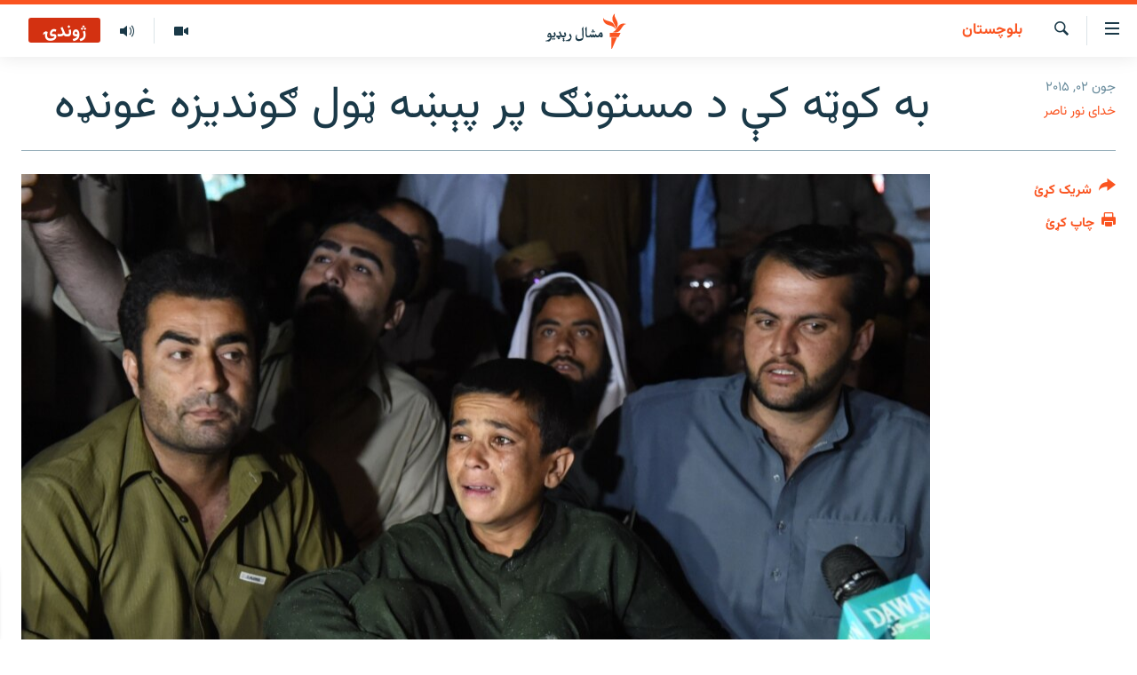

--- FILE ---
content_type: text/html; charset=utf-8
request_url: https://www.mashaalradio.com/a/27049228.html
body_size: 16627
content:

<!DOCTYPE html>
<html lang="ps" dir="rtl" class="no-js">
<head>
<link href="/Content/responsive/RFE/ur-PK/RFE-ur-PK.css?&amp;av=0.0.0.0&amp;cb=370" rel="stylesheet"/>
<script src="https://tags.mashaalradio.com/rferl-pangea/prod/utag.sync.js"></script> <script type='text/javascript' src='https://www.youtube.com/iframe_api' async></script>
<link rel="manifest" href="/manifest.json">
<script type="text/javascript">
//a general 'js' detection, must be on top level in <head>, due to CSS performance
document.documentElement.className = "js";
var cacheBuster = "370";
var appBaseUrl = "/";
var imgEnhancerBreakpoints = [0, 144, 256, 408, 650, 1023, 1597];
var isLoggingEnabled = false;
var isPreviewPage = false;
var isLivePreviewPage = false;
if (!isPreviewPage) {
window.RFE = window.RFE || {};
window.RFE.cacheEnabledByParam = window.location.href.indexOf('nocache=1') === -1;
const url = new URL(window.location.href);
const params = new URLSearchParams(url.search);
// Remove the 'nocache' parameter
params.delete('nocache');
// Update the URL without the 'nocache' parameter
url.search = params.toString();
window.history.replaceState(null, '', url.toString());
} else {
window.addEventListener('load', function() {
const links = window.document.links;
for (let i = 0; i < links.length; i++) {
links[i].href = '#';
links[i].target = '_self';
}
})
}
var pwaEnabled = false;
var swCacheDisabled;
</script>
<meta charset="utf-8" />
<title>به کوټه کې د مستونګ پر پېښه ټول ګوندیزه غونډه </title>
<meta name="description" content="نواز شریف وویل، د مستونګ پېښه د دغې صوبې د دوو قامونو تر منځ د نسلي کرکې راپارولو یوه لويه هڅه وه" />
<meta name="keywords" content="بلوچستان" />
<meta name="viewport" content="width=device-width, initial-scale=1.0" />
<meta http-equiv="X-UA-Compatible" content="IE=edge" />
<meta name="robots" content="max-image-preview:large"><meta property="fb:pages" content="283201628374188" />
<meta name="google-site-verification" content="C3pCXRA2wZEuhWSTlUZCyRINOLWqfeOhbQn1ph__Cg0" />
<link href="https://www.mashaalradio.com/a/27049228.html" rel="canonical" />
<meta name="apple-mobile-web-app-title" content="مشال راډیو" />
<meta name="apple-mobile-web-app-status-bar-style" content="black" />
<meta name="apple-itunes-app" content="app-id=475986784, app-argument=//27049228.rtl" />
<meta property="fb:admins" content="فېسبوک ای ډي شمېره" />
<meta content="به کوټه کې د مستونګ پر پېښه ټول ګوندیزه غونډه " property="og:title" />
<meta content="نواز شریف وویل، د مستونګ پېښه د دغې صوبې د دوو قامونو تر منځ د نسلي کرکې راپارولو یوه لويه هڅه وه" property="og:description" />
<meta content="article" property="og:type" />
<meta content="https://www.mashaalradio.com/a/27049228.html" property="og:url" />
<meta content="مشال راډيو" property="og:site_name" />
<meta content="https://www.facebook.com/mashaalradio" property="article:publisher" />
<meta content="https://gdb.rferl.org/d63e1ecf-3cdf-4f35-b897-25fc595c14f9_w1200_h630.jpg" property="og:image" />
<meta content="1200" property="og:image:width" />
<meta content="630" property="og:image:height" />
<meta content="568280086670706" property="fb:app_id" />
<meta content="خدای نور ناصر" name="Author" />
<meta content="summary_large_image" name="twitter:card" />
<meta content="@Mashaalradio" name="twitter:site" />
<meta content="https://gdb.rferl.org/d63e1ecf-3cdf-4f35-b897-25fc595c14f9_w1200_h630.jpg" name="twitter:image" />
<meta content="به کوټه کې د مستونګ پر پېښه ټول ګوندیزه غونډه " name="twitter:title" />
<meta content="نواز شریف وویل، د مستونګ پېښه د دغې صوبې د دوو قامونو تر منځ د نسلي کرکې راپارولو یوه لويه هڅه وه" name="twitter:description" />
<link rel="amphtml" href="https://www.mashaalradio.com/amp/27049228.html" />
<script type="application/ld+json">{"articleSection":"بلوچستان","isAccessibleForFree":true,"headline":"به کوټه کې د مستونګ پر پېښه ټول ګوندیزه غونډه ","inLanguage":"ur-PK","keywords":"بلوچستان","author":{"@type":"Person","url":"https://www.mashaalradio.com/author/خدای-نور-ناصر/b-k_q_","description":"خداینور ناصر مشال ريډيو ته د بلوچستان له بېلابېلو سيمو څخه په ورځنيوو خبري او نورو موضوعاتو رپورټونه جوړوي. ټويټر يې... khudainoornasar@","image":{"@type":"ImageObject","url":"https://gdb.rferl.org/87462eab-1947-4bd2-8663-3a220b8aedfd.jpg"},"name":"خدای نور ناصر"},"datePublished":"2015-06-02 10:19:59Z","dateModified":"2015-06-02 10:22:59Z","publisher":{"logo":{"width":512,"height":220,"@type":"ImageObject","url":"https://www.mashaalradio.com/Content/responsive/RFE/ur-PK/img/logo.png"},"@type":"NewsMediaOrganization","url":"https://www.mashaalradio.com","sameAs":["https://www.facebook.com/mashaalradio","https://twitter.com/Mashaalradio","https://www.youtube.com/user/mashaalradio","https://www.instagram.com/mashaalradio/"],"name":"مشال راډیو","alternateName":"مشال رېډیو\r\nمشال ریډیو"},"@context":"https://schema.org","@type":"NewsArticle","mainEntityOfPage":"https://www.mashaalradio.com/a/27049228.html","url":"https://www.mashaalradio.com/a/27049228.html","description":"نواز شریف وویل، د مستونګ پېښه د دغې صوبې د دوو قامونو تر منځ د نسلي کرکې راپارولو یوه لويه هڅه وه","image":{"width":1080,"height":608,"@type":"ImageObject","url":"https://gdb.rferl.org/d63e1ecf-3cdf-4f35-b897-25fc595c14f9_w1080_h608.jpg"},"name":"به کوټه کې د مستونګ پر پېښه ټول ګوندیزه غونډه "}</script>
<script src="/Scripts/responsive/infographics.b?v=dVbZ-Cza7s4UoO3BqYSZdbxQZVF4BOLP5EfYDs4kqEo1&amp;av=0.0.0.0&amp;cb=370"></script>
<script src="/Scripts/responsive/loader.b?v=Q26XNwrL6vJYKjqFQRDnx01Lk2pi1mRsuLEaVKMsvpA1&amp;av=0.0.0.0&amp;cb=370"></script>
<link rel="icon" type="image/svg+xml" href="/Content/responsive/RFE/img/webApp/favicon.svg" />
<link rel="alternate icon" href="/Content/responsive/RFE/img/webApp/favicon.ico" />
<link rel="mask-icon" color="#ea6903" href="/Content/responsive/RFE/img/webApp/favicon_safari.svg" />
<link rel="apple-touch-icon" sizes="152x152" href="/Content/responsive/RFE/img/webApp/ico-152x152.png" />
<link rel="apple-touch-icon" sizes="144x144" href="/Content/responsive/RFE/img/webApp/ico-144x144.png" />
<link rel="apple-touch-icon" sizes="114x114" href="/Content/responsive/RFE/img/webApp/ico-114x114.png" />
<link rel="apple-touch-icon" sizes="72x72" href="/Content/responsive/RFE/img/webApp/ico-72x72.png" />
<link rel="apple-touch-icon-precomposed" href="/Content/responsive/RFE/img/webApp/ico-57x57.png" />
<link rel="icon" sizes="192x192" href="/Content/responsive/RFE/img/webApp/ico-192x192.png" />
<link rel="icon" sizes="128x128" href="/Content/responsive/RFE/img/webApp/ico-128x128.png" />
<meta name="msapplication-TileColor" content="#ffffff" />
<meta name="msapplication-TileImage" content="/Content/responsive/RFE/img/webApp/ico-144x144.png" />
<link rel="preload" href="/Content/responsive/fonts/Vazirmatn-Regular.woff2" type="font/woff2" as="font" crossorigin="anonymous" />
<link rel="alternate" type="application/rss+xml" title="RFE/RL - Top Stories [RSS]" href="/api/" />
<link rel="sitemap" type="application/rss+xml" href="/sitemap.xml" />
</head>
<body class=" nav-no-loaded cc_theme pg-article print-lay-article js-category-to-nav nojs-images ">
<script type="text/javascript" >
var analyticsData = {url:"https://www.mashaalradio.com/a/27049228.html",property_id:"438",article_uid:"27049228",page_title:"به کوټه کې د مستونګ پر پېښه ټول ګوندیزه غونډه ",page_type:"article",content_type:"article",subcontent_type:"article",last_modified:"2015-06-02 10:22:59Z",pub_datetime:"2015-06-02 10:19:59Z",pub_year:"2015",pub_month:"06",pub_day:"02",pub_hour:"10",pub_weekday:"Tuesday",section:"بلوچستان",english_section:"balochistan",byline:"خدای نور ناصر",categories:"balochistan",domain:"www.mashaalradio.com",language:"Pashto",language_service:"RFERL Radio Mashall",platform:"web",copied:"no",copied_article:"",copied_title:"",runs_js:"Yes",cms_release:"8.44.0.0.370",enviro_type:"prod",slug:"",entity:"RFE",short_language_service:"PAK",platform_short:"W",page_name:"به کوټه کې د مستونګ پر پېښه ټول ګوندیزه غونډه "};
</script>
<noscript><iframe src="https://www.googletagmanager.com/ns.html?id=GTM-WXZBPZ" height="0" width="0" style="display:none;visibility:hidden"></iframe></noscript><script type="text/javascript" data-cookiecategory="analytics">
var gtmEventObject = Object.assign({}, analyticsData, {event: 'page_meta_ready'});window.dataLayer = window.dataLayer || [];window.dataLayer.push(gtmEventObject);
if (top.location === self.location) { //if not inside of an IFrame
var renderGtm = "true";
if (renderGtm === "true") {
(function(w,d,s,l,i){w[l]=w[l]||[];w[l].push({'gtm.start':new Date().getTime(),event:'gtm.js'});var f=d.getElementsByTagName(s)[0],j=d.createElement(s),dl=l!='dataLayer'?'&l='+l:'';j.async=true;j.src='//www.googletagmanager.com/gtm.js?id='+i+dl;f.parentNode.insertBefore(j,f);})(window,document,'script','dataLayer','GTM-WXZBPZ');
}
}
</script>
<!--Analytics tag js version start-->
<script type="text/javascript" data-cookiecategory="analytics">
var utag_data = Object.assign({}, analyticsData, {});
if(typeof(TealiumTagFrom)==='function' && typeof(TealiumTagSearchKeyword)==='function') {
var utag_from=TealiumTagFrom();var utag_searchKeyword=TealiumTagSearchKeyword();
if(utag_searchKeyword!=null && utag_searchKeyword!=='' && utag_data["search_keyword"]==null) utag_data["search_keyword"]=utag_searchKeyword;if(utag_from!=null && utag_from!=='') utag_data["from"]=TealiumTagFrom();}
if(window.top!== window.self&&utag_data.page_type==="snippet"){utag_data.page_type = 'iframe';}
try{if(window.top!==window.self&&window.self.location.hostname===window.top.location.hostname){utag_data.platform = 'self-embed';utag_data.platform_short = 'se';}}catch(e){if(window.top!==window.self&&window.self.location.search.includes("platformType=self-embed")){utag_data.platform = 'cross-promo';utag_data.platform_short = 'cp';}}
(function(a,b,c,d){ a="https://tags.mashaalradio.com/rferl-pangea/prod/utag.js"; b=document;c="script";d=b.createElement(c);d.src=a;d.type="text/java"+c;d.async=true; a=b.getElementsByTagName(c)[0];a.parentNode.insertBefore(d,a); })();
</script>
<!--Analytics tag js version end-->
<!-- Analytics tag management NoScript -->
<noscript>
<img style="position: absolute; border: none;" src="https://ssc.mashaalradio.com/b/ss/bbgprod,bbgentityrferl/1/G.4--NS/1162283431?pageName=rfe%3apak%3aw%3aarticle%3a%d8%a8%d9%87%20%da%a9%d9%88%d9%bc%d9%87%20%da%a9%db%90%20%d8%af%20%d9%85%d8%b3%d8%aa%d9%88%d9%86%da%ab%20%d9%be%d8%b1%20%d9%be%db%90%da%9a%d9%87%20%d9%bc%d9%88%d9%84%20%da%ab%d9%88%d9%86%d8%af%db%8c%d8%b2%d9%87%20%d8%ba%d9%88%d9%86%da%89%d9%87%20&amp;c6=%d8%a8%d9%87%20%da%a9%d9%88%d9%bc%d9%87%20%da%a9%db%90%20%d8%af%20%d9%85%d8%b3%d8%aa%d9%88%d9%86%da%ab%20%d9%be%d8%b1%20%d9%be%db%90%da%9a%d9%87%20%d9%bc%d9%88%d9%84%20%da%ab%d9%88%d9%86%d8%af%db%8c%d8%b2%d9%87%20%d8%ba%d9%88%d9%86%da%89%d9%87%20&amp;v36=8.44.0.0.370&amp;v6=D=c6&amp;g=https%3a%2f%2fwww.mashaalradio.com%2fa%2f27049228.html&amp;c1=D=g&amp;v1=D=g&amp;events=event1,event52&amp;c16=rferl%20radio%20mashall&amp;v16=D=c16&amp;c5=balochistan&amp;v5=D=c5&amp;ch=%d8%a8%d9%84%d9%88%da%86%d8%b3%d8%aa%d8%a7%d9%86&amp;c15=pashto&amp;v15=D=c15&amp;c4=article&amp;v4=D=c4&amp;c14=27049228&amp;v14=D=c14&amp;v20=no&amp;c17=web&amp;v17=D=c17&amp;mcorgid=518abc7455e462b97f000101%40adobeorg&amp;server=www.mashaalradio.com&amp;pageType=D=c4&amp;ns=bbg&amp;v29=D=server&amp;v25=rfe&amp;v30=438&amp;v105=D=User-Agent " alt="analytics" width="1" height="1" /></noscript>
<!-- End of Analytics tag management NoScript -->
<!--*** Accessibility links - For ScreenReaders only ***-->
<section>
<div class="sr-only">
<h2>د لاسرسي ځای</h2>
<ul>
<li><a href="#content" data-disable-smooth-scroll="1">عمومي پاڼې یا موضوع ته لاړ شئ</a></li>
<li><a href="#navigation" data-disable-smooth-scroll="1">عمومي یا کورپاڼې ته لاړ شئ</a></li>
<li><a href="#txtHeaderSearch" data-disable-smooth-scroll="1">لټون ته ورشئ</a></li>
</ul>
</div>
</section>
<div dir="rtl">
<div id="page">
<aside>
<div class="c-lightbox overlay-modal">
<div class="c-lightbox__intro">
<h2 class="c-lightbox__intro-title"></h2>
<button class="btn btn--rounded c-lightbox__btn c-lightbox__intro-next" title="بل">
<span class="ico ico--rounded ico-chevron-forward"></span>
<span class="sr-only">بل</span>
</button>
</div>
<div class="c-lightbox__nav">
<button class="btn btn--rounded c-lightbox__btn c-lightbox__btn--close" title="بندول">
<span class="ico ico--rounded ico-close"></span>
<span class="sr-only">بندول</span>
</button>
<button class="btn btn--rounded c-lightbox__btn c-lightbox__btn--prev" title="پخوانی">
<span class="ico ico--rounded ico-chevron-backward"></span>
<span class="sr-only">پخوانی</span>
</button>
<button class="btn btn--rounded c-lightbox__btn c-lightbox__btn--next" title="بل">
<span class="ico ico--rounded ico-chevron-forward"></span>
<span class="sr-only">بل</span>
</button>
</div>
<div class="c-lightbox__content-wrap">
<figure class="c-lightbox__content">
<span class="c-spinner c-spinner--lightbox">
<img src="/Content/responsive/img/player-spinner.png"
alt="تم شئ"
title="تم شئ" />
</span>
<div class="c-lightbox__img">
<div class="thumb">
<img src="" alt="" />
</div>
</div>
<figcaption>
<div class="c-lightbox__info c-lightbox__info--foot">
<span class="c-lightbox__counter"></span>
<span class="caption c-lightbox__caption"></span>
</div>
</figcaption>
</figure>
</div>
<div class="hidden">
<div class="content-advisory__box content-advisory__box--lightbox">
<span class="content-advisory__box-text">په دې انځور کې ځېنې هغه شیان ښودل شوي چې د ځېنو لپاره ښايي د خپګان یا غوسې وړ وګرځي.</span>
<button class="btn btn--transparent content-advisory__box-btn m-t-md" value="text" type="button">
<span class="btn__text">
د لیدو لپاره کلېک وکړئ
</span>
</button>
</div>
</div>
</div>
<div class="print-dialogue">
<div class="container">
<h3 class="print-dialogue__title section-head">د پرنټولو لارې</h3>
<div class="print-dialogue__opts">
<ul class="print-dialogue__opt-group">
<li class="form__group form__group--checkbox">
<input class="form__check " id="checkboxImages" name="checkboxImages" type="checkbox" checked="checked" />
<label for="checkboxImages" class="form__label m-t-md">انځورونه</label>
</li>
<li class="form__group form__group--checkbox">
<input class="form__check " id="checkboxMultimedia" name="checkboxMultimedia" type="checkbox" checked="checked" />
<label for="checkboxMultimedia" class="form__label m-t-md">انځور او ویډیو</label>
</li>
</ul>
<ul class="print-dialogue__opt-group">
<li class="form__group form__group--checkbox">
<input class="form__check " id="checkboxEmbedded" name="checkboxEmbedded" type="checkbox" checked="checked" />
<label for="checkboxEmbedded" class="form__label m-t-md">له بهره تړل شوی مطلب</label>
</li>
<li class="form__group form__group--checkbox">
<input class="form__check " id="checkboxComments" name="checkboxComments" type="checkbox" />
<label for="checkboxComments" class="form__label m-t-md">تبصرې</label>
</li>
</ul>
</div>
<div class="print-dialogue__buttons">
<button class="btn btn--secondary close-button" type="button" title="لغو کړئ">
<span class="btn__text ">لغو کړئ</span>
</button>
<button class="btn btn-cust-print m-l-sm" type="button" title="چاپ کړئ">
<span class="btn__text ">چاپ کړئ</span>
</button>
</div>
</div>
</div>
<div class="ctc-message pos-fix">
<div class="ctc-message__inner">دا لېنک کاپي شو</div>
</div>
</aside>
<div class="hdr-20 hdr-20--big">
<div class="hdr-20__inner">
<div class="hdr-20__max pos-rel">
<div class="hdr-20__side hdr-20__side--primary d-flex">
<label data-for="main-menu-ctrl" data-switcher-trigger="true" data-switch-target="main-menu-ctrl" class="burger hdr-trigger pos-rel trans-trigger" data-trans-evt="click" data-trans-id="menu">
<span class="ico ico-close hdr-trigger__ico hdr-trigger__ico--close burger__ico burger__ico--close"></span>
<span class="ico ico-menu hdr-trigger__ico hdr-trigger__ico--open burger__ico burger__ico--open"></span>
</label>
<div class="menu-pnl pos-fix trans-target" data-switch-target="main-menu-ctrl" data-trans-id="menu">
<div class="menu-pnl__inner">
<nav class="main-nav menu-pnl__item menu-pnl__item--first">
<ul class="main-nav__list accordeon" data-analytics-tales="false" data-promo-name="link" data-location-name="nav,secnav">
<li class="main-nav__item">
<a class="main-nav__item-name main-nav__item-name--link" href="https://www.mashaalradio.com/" title="کور" >کور</a>
</li>
<li class="main-nav__item">
<a class="main-nav__item-name main-nav__item-name--link" href="/خبرونه" title="لنډ خبرونه" data-item-name="news" >لنډ خبرونه</a>
</li>
<li class="main-nav__item">
<a class="main-nav__item-name main-nav__item-name--link" href="/pakhtunkhwa-tribal-districts" title="پښتونخوا او قبایل" data-item-name="pashtunkhwa" >پښتونخوا او قبایل</a>
</li>
<li class="main-nav__item">
<a class="main-nav__item-name main-nav__item-name--link" href="/بلوچستان" title="بلوچستان" data-item-name="balochistan" >بلوچستان</a>
</li>
<li class="main-nav__item">
<a class="main-nav__item-name main-nav__item-name--link" href="/pakistan-content" title="پاکستان" data-item-name="pakistan" >پاکستان</a>
</li>
<li class="main-nav__item">
<a class="main-nav__item-name main-nav__item-name--link" href="/afghanistan-content" title="افغانستان" data-item-name="afghanistan-reports" >افغانستان</a>
</li>
<li class="main-nav__item">
<a class="main-nav__item-name main-nav__item-name--link" href="/نړیوال_راپورونه" title="نړۍ" data-item-name="world" >نړۍ</a>
</li>
<li class="main-nav__item">
<a class="main-nav__item-name main-nav__item-name--link" href="/intreviews-analysis" title="ځانګړې مرکې، شننې" data-item-name="exclusive-interviews-blogs" >ځانګړې مرکې، شننې</a>
</li>
<li class="main-nav__item">
<a class="main-nav__item-name main-nav__item-name--link" href="/ویډیو" title="انځور او ویډیو" data-item-name="multimedia" >انځور او ویډیو</a>
</li>
<li class="main-nav__item">
<a class="main-nav__item-name main-nav__item-name--link" href="/weekly-programs" title="اوونیزې خپرونې" data-item-name="features" >اوونیزې خپرونې</a>
</li>
<li class="main-nav__item">
<a class="main-nav__item-name main-nav__item-name--link" href="/all-broadcast-programs" title="۱۴ ساعته راډیويي خپرونې" data-item-name="radio_programs" >۱۴ ساعته راډیويي خپرونې</a>
</li>
</ul>
</nav>
<div class="menu-pnl__item">
<a href="https://gandhara.rferl.org" class="menu-pnl__item-link" alt="Gandhara">Gandhara</a>
</div>
<div class="menu-pnl__item menu-pnl__item--social">
<h5 class="menu-pnl__sub-head">موږ وڅارئ</h5>
<a href="https://www.facebook.com/mashaalradio" title="فېسبوک کې مو خپل کړی" data-analytics-text="follow_on_facebook" class="btn btn--rounded btn--social-inverted menu-pnl__btn js-social-btn btn-facebook" target="_blank" rel="noopener">
<span class="ico ico-facebook-alt ico--rounded"></span>
</a>
<a href="https://twitter.com/Mashaalradio" title="په ټویټر کې راسره شی" data-analytics-text="follow_on_twitter" class="btn btn--rounded btn--social-inverted menu-pnl__btn js-social-btn btn-twitter" target="_blank" rel="noopener">
<span class="ico ico-twitter ico--rounded"></span>
</a>
<a href="https://www.youtube.com/user/mashaalradio" title="یوټیوب کې مو ولټوﺉ" data-analytics-text="follow_on_youtube" class="btn btn--rounded btn--social-inverted menu-pnl__btn js-social-btn btn-youtube" target="_blank" rel="noopener">
<span class="ico ico-youtube ico--rounded"></span>
</a>
<a href="https://www.instagram.com/mashaalradio/" title="موږ پر انسټاګرام تعقیب کړئ" data-analytics-text="follow_on_instagram" class="btn btn--rounded btn--social-inverted menu-pnl__btn js-social-btn btn-instagram" target="_blank" rel="noopener">
<span class="ico ico-instagram ico--rounded"></span>
</a>
</div>
<div class="menu-pnl__item">
<a href="/navigation/allsites" class="menu-pnl__item-link">
<span class="ico ico-languages "></span>
د ازادې اروپا راډیو ټولې ووبپاڼې
</a>
</div>
</div>
</div>
<label data-for="top-search-ctrl" data-switcher-trigger="true" data-switch-target="top-search-ctrl" class="top-srch-trigger hdr-trigger">
<span class="ico ico-close hdr-trigger__ico hdr-trigger__ico--close top-srch-trigger__ico top-srch-trigger__ico--close"></span>
<span class="ico ico-search hdr-trigger__ico hdr-trigger__ico--open top-srch-trigger__ico top-srch-trigger__ico--open"></span>
</label>
<div class="srch-top srch-top--in-header" data-switch-target="top-search-ctrl">
<div class="container">
<form action="/s" class="srch-top__form srch-top__form--in-header" id="form-topSearchHeader" method="get" role="search"><label for="txtHeaderSearch" class="sr-only">لټون</label>
<input type="text" id="txtHeaderSearch" name="k" placeholder="متن لټول" accesskey="s" value="" class="srch-top__input analyticstag-event" onkeydown="if (event.keyCode === 13) { FireAnalyticsTagEventOnSearch('search', $dom.get('#txtHeaderSearch')[0].value) }" />
<button title="لټون" type="submit" class="btn btn--top-srch analyticstag-event" onclick="FireAnalyticsTagEventOnSearch('search', $dom.get('#txtHeaderSearch')[0].value) ">
<span class="ico ico-search"></span>
</button></form>
</div>
</div>
<a href="/" class="main-logo-link">
<img src="/Content/responsive/RFE/ur-PK/img/logo-compact.svg" class="main-logo main-logo--comp" alt="د ووبپاڼې نښان">
<img src="/Content/responsive/RFE/ur-PK/img/logo.svg" class="main-logo main-logo--big" alt="د ووبپاڼې نښان">
</a>
</div>
<div class="hdr-20__side hdr-20__side--secondary d-flex">
<a href="/programs/radio" title="ټولې خپرونې" class="hdr-20__secondary-item" data-item-name="audio">
<span class="ico ico-audio hdr-20__secondary-icon"></span>
</a>
<a href="/ویډیو" title="انځور او ویډیو" class="hdr-20__secondary-item" data-item-name="video">
<span class="ico ico-video hdr-20__secondary-icon"></span>
</a>
<a href="/s" title="لټون" class="hdr-20__secondary-item hdr-20__secondary-item--search" data-item-name="search">
<span class="ico ico-search hdr-20__secondary-icon hdr-20__secondary-icon--search"></span>
</a>
<div class="hdr-20__secondary-item live-b-drop">
<div class="live-b-drop__off">
<a href="/live/audio/78" class="live-b-drop__link" title="ژوندۍ" data-item-name="live">
<span class="badge badge--live-btn badge--live">
ژوندۍ
</span>
</a>
</div>
<div class="live-b-drop__on hidden">
<label data-for="live-ctrl" data-switcher-trigger="true" data-switch-target="live-ctrl" class="live-b-drop__label pos-rel">
<span class="badge badge--live badge--live-btn">
ژوندۍ
</span>
<span class="ico ico-close live-b-drop__label-ico live-b-drop__label-ico--close"></span>
</label>
<div class="live-b-drop__panel" id="targetLivePanelDiv" data-switch-target="live-ctrl"></div>
</div>
</div>
<div class="srch-bottom">
<form action="/s" class="srch-bottom__form d-flex" id="form-bottomSearch" method="get" role="search"><label for="txtSearch" class="sr-only">لټون</label>
<input type="search" id="txtSearch" name="k" placeholder="متن لټول" accesskey="s" value="" class="srch-bottom__input analyticstag-event" onkeydown="if (event.keyCode === 13) { FireAnalyticsTagEventOnSearch('search', $dom.get('#txtSearch')[0].value) }" />
<button title="لټون" type="submit" class="btn btn--bottom-srch analyticstag-event" onclick="FireAnalyticsTagEventOnSearch('search', $dom.get('#txtSearch')[0].value) ">
<span class="ico ico-search"></span>
</button></form>
</div>
</div>
<img src="/Content/responsive/RFE/ur-PK/img/logo-print.gif" class="logo-print" alt="د ووبپاڼې نښان">
<img src="/Content/responsive/RFE/ur-PK/img/logo-print_color.png" class="logo-print logo-print--color" alt="د ووبپاڼې نښان">
</div>
</div>
</div>
<script>
if (document.body.className.indexOf('pg-home') > -1) {
var nav2In = document.querySelector('.hdr-20__inner');
var nav2Sec = document.querySelector('.hdr-20__side--secondary');
var secStyle = window.getComputedStyle(nav2Sec);
if (nav2In && window.pageYOffset < 150 && secStyle['position'] !== 'fixed') {
nav2In.classList.add('hdr-20__inner--big')
}
}
</script>
<div class="c-hlights c-hlights--breaking c-hlights--no-item" data-hlight-display="mobile,desktop">
<div class="c-hlights__wrap container p-0">
<div class="c-hlights__nav">
<a role="button" href="#" title="پخوانی">
<span class="ico ico-chevron-backward m-0"></span>
<span class="sr-only">پخوانی</span>
</a>
<a role="button" href="#" title="بل">
<span class="ico ico-chevron-forward m-0"></span>
<span class="sr-only">بل</span>
</a>
</div>
<span class="c-hlights__label">
<span class="">تازه خبر</span>
<span class="switcher-trigger">
<label data-for="more-less-1" data-switcher-trigger="true" class="switcher-trigger__label switcher-trigger__label--more p-b-0" title="نور وګوره">
<span class="ico ico-chevron-down"></span>
</label>
<label data-for="more-less-1" data-switcher-trigger="true" class="switcher-trigger__label switcher-trigger__label--less p-b-0" title="کم وښیاست">
<span class="ico ico-chevron-up"></span>
</label>
</span>
</span>
<ul class="c-hlights__items switcher-target" data-switch-target="more-less-1">
</ul>
</div>
</div> <div id="content">
<main class="container">
<div class="hdr-container">
<div class="row">
<div class="col-category col-xs-12 col-md-2 pull-left"> <div class="category js-category">
<a class="" href="/%D8%A8%D9%84%D9%88%DA%86%D8%B3%D8%AA%D8%A7%D9%86">بلوچستان</a> </div>
</div><div class="col-title col-xs-12 col-md-10 pull-right"> <h1 class="title pg-title">
به کوټه کې د مستونګ پر پېښه ټول ګوندیزه غونډه
</h1>
</div><div class="col-publishing-details col-xs-12 col-sm-12 col-md-2 pull-left"> <div class="publishing-details ">
<div class="published">
<span class="date" >
<time pubdate="pubdate" datetime="2015-06-02T15:19:59+05:00">
جون ۰۲, ۲۰۱۵
</time>
</span>
</div>
<div class="links">
<ul class="links__list links__list--column">
<li class="links__item">
<a class="links__item-link" href="/author/خدای-نور-ناصر/b-k_q_" title="خدای نور ناصر">خدای نور ناصر</a>
</li>
</ul>
</div>
</div>
</div><div class="col-lg-12 separator"> <div class="separator">
<hr class="title-line" />
</div>
</div><div class="col-multimedia col-xs-12 col-md-10 pull-right"> <div class="cover-media">
<figure class="media-image js-media-expand">
<div class="img-wrap">
<div class="thumb thumb16_9">
<img src="https://gdb.rferl.org/d63e1ecf-3cdf-4f35-b897-25fc595c14f9_w250_r1_s.jpg" alt="دغه ماشوم په مستونګ کې د پښتنو مساپرانو د ډله ییز برید پر مهال ژوندۍ راوتی وو." />
</div>
</div>
<figcaption>
<span class="caption">دغه ماشوم په مستونګ کې د پښتنو مساپرانو د ډله ییز برید پر مهال ژوندۍ راوتی وو.</span>
</figcaption>
</figure>
</div>
</div><div class="col-xs-12 col-md-2 pull-left article-share pos-rel"> <div class="share--box">
<div class="sticky-share-container" style="display:none">
<div class="container">
<a href="https://www.mashaalradio.com" id="logo-sticky-share">&nbsp;</a>
<div class="pg-title pg-title--sticky-share">
به کوټه کې د مستونګ پر پېښه ټول ګوندیزه غونډه
</div>
<div class="sticked-nav-actions">
<!--This part is for sticky navigation display-->
<p class="buttons link-content-sharing p-0 ">
<button class="btn btn--link btn-content-sharing p-t-0 " id="btnContentSharing" value="text" role="Button" type="" title="د شریکولو نورې لارې">
<span class="ico ico-share ico--l"></span>
<span class="btn__text ">
شریک کړئ
</span>
</button>
</p>
<aside class="content-sharing js-content-sharing js-content-sharing--apply-sticky content-sharing--sticky"
role="complementary"
data-share-url="https://www.mashaalradio.com/a/27049228.html" data-share-title="به کوټه کې د مستونګ پر پېښه ټول ګوندیزه غونډه " data-share-text="نواز شریف وویل، د مستونګ پېښه د دغې صوبې د دوو قامونو تر منځ د نسلي کرکې راپارولو یوه لويه هڅه وه">
<div class="content-sharing__popover">
<h6 class="content-sharing__title">شریک کړئ</h6>
<button href="#close" id="btnCloseSharing" class="btn btn--text-like content-sharing__close-btn">
<span class="ico ico-close ico--l"></span>
</button>
<ul class="content-sharing__list">
<li class="content-sharing__item">
<div class="ctc ">
<input type="text" class="ctc__input" readonly="readonly">
<a href="" js-href="https://www.mashaalradio.com/a/27049228.html" class="content-sharing__link ctc__button">
<span class="ico ico-copy-link ico--rounded ico--s"></span>
<span class="content-sharing__link-text">لېنک کاپي کړئ</span>
</a>
</div>
</li>
<li class="content-sharing__item">
<a href="https://facebook.com/sharer.php?u=https%3a%2f%2fwww.mashaalradio.com%2fa%2f27049228.html"
data-analytics-text="share_on_facebook"
title="Facebook" target="_blank"
class="content-sharing__link js-social-btn">
<span class="ico ico-facebook ico--rounded ico--s"></span>
<span class="content-sharing__link-text">Facebook</span>
</a>
</li>
<li class="content-sharing__item">
<a href="https://twitter.com/share?url=https%3a%2f%2fwww.mashaalradio.com%2fa%2f27049228.html&amp;text=%d8%a8%d9%87+%da%a9%d9%88%d9%bc%d9%87+%da%a9%db%90+%d8%af+%d9%85%d8%b3%d8%aa%d9%88%d9%86%da%ab+%d9%be%d8%b1+%d9%be%db%90%da%9a%d9%87+%d9%bc%d9%88%d9%84+%da%ab%d9%88%d9%86%d8%af%db%8c%d8%b2%d9%87+%d8%ba%d9%88%d9%86%da%89%d9%87+"
data-analytics-text="share_on_twitter"
title="X (Twitter)" target="_blank"
class="content-sharing__link js-social-btn">
<span class="ico ico-twitter ico--rounded ico--s"></span>
<span class="content-sharing__link-text">X (Twitter)</span>
</a>
</li>
<li class="content-sharing__item visible-xs-inline-block visible-sm-inline-block">
<a href="whatsapp://send?text=https%3a%2f%2fwww.mashaalradio.com%2fa%2f27049228.html"
data-analytics-text="share_on_whatsapp"
title="WhatsApp" target="_blank"
class="content-sharing__link js-social-btn">
<span class="ico ico-whatsapp ico--rounded ico--s"></span>
<span class="content-sharing__link-text">WhatsApp</span>
</a>
</li>
<li class="content-sharing__item visible-md-inline-block visible-lg-inline-block">
<a href="https://web.whatsapp.com/send?text=https%3a%2f%2fwww.mashaalradio.com%2fa%2f27049228.html"
data-analytics-text="share_on_whatsapp_desktop"
title="WhatsApp" target="_blank"
class="content-sharing__link js-social-btn">
<span class="ico ico-whatsapp ico--rounded ico--s"></span>
<span class="content-sharing__link-text">WhatsApp</span>
</a>
</li>
<li class="content-sharing__item">
<a href="mailto:?body=https%3a%2f%2fwww.mashaalradio.com%2fa%2f27049228.html&amp;subject=به کوټه کې د مستونګ پر پېښه ټول ګوندیزه غونډه "
title="Email"
class="content-sharing__link ">
<span class="ico ico-email ico--rounded ico--s"></span>
<span class="content-sharing__link-text">Email</span>
</a>
</li>
</ul>
</div>
</aside>
</div>
</div>
</div>
<div class="links">
<p class="buttons link-content-sharing p-0 ">
<button class="btn btn--link btn-content-sharing p-t-0 " id="btnContentSharing" value="text" role="Button" type="" title="د شریکولو نورې لارې">
<span class="ico ico-share ico--l"></span>
<span class="btn__text ">
شریک کړئ
</span>
</button>
</p>
<aside class="content-sharing js-content-sharing " role="complementary"
data-share-url="https://www.mashaalradio.com/a/27049228.html" data-share-title="به کوټه کې د مستونګ پر پېښه ټول ګوندیزه غونډه " data-share-text="نواز شریف وویل، د مستونګ پېښه د دغې صوبې د دوو قامونو تر منځ د نسلي کرکې راپارولو یوه لويه هڅه وه">
<div class="content-sharing__popover">
<h6 class="content-sharing__title">شریک کړئ</h6>
<button href="#close" id="btnCloseSharing" class="btn btn--text-like content-sharing__close-btn">
<span class="ico ico-close ico--l"></span>
</button>
<ul class="content-sharing__list">
<li class="content-sharing__item">
<div class="ctc ">
<input type="text" class="ctc__input" readonly="readonly">
<a href="" js-href="https://www.mashaalradio.com/a/27049228.html" class="content-sharing__link ctc__button">
<span class="ico ico-copy-link ico--rounded ico--l"></span>
<span class="content-sharing__link-text">لېنک کاپي کړئ</span>
</a>
</div>
</li>
<li class="content-sharing__item">
<a href="https://facebook.com/sharer.php?u=https%3a%2f%2fwww.mashaalradio.com%2fa%2f27049228.html"
data-analytics-text="share_on_facebook"
title="Facebook" target="_blank"
class="content-sharing__link js-social-btn">
<span class="ico ico-facebook ico--rounded ico--l"></span>
<span class="content-sharing__link-text">Facebook</span>
</a>
</li>
<li class="content-sharing__item">
<a href="https://twitter.com/share?url=https%3a%2f%2fwww.mashaalradio.com%2fa%2f27049228.html&amp;text=%d8%a8%d9%87+%da%a9%d9%88%d9%bc%d9%87+%da%a9%db%90+%d8%af+%d9%85%d8%b3%d8%aa%d9%88%d9%86%da%ab+%d9%be%d8%b1+%d9%be%db%90%da%9a%d9%87+%d9%bc%d9%88%d9%84+%da%ab%d9%88%d9%86%d8%af%db%8c%d8%b2%d9%87+%d8%ba%d9%88%d9%86%da%89%d9%87+"
data-analytics-text="share_on_twitter"
title="X (Twitter)" target="_blank"
class="content-sharing__link js-social-btn">
<span class="ico ico-twitter ico--rounded ico--l"></span>
<span class="content-sharing__link-text">X (Twitter)</span>
</a>
</li>
<li class="content-sharing__item visible-xs-inline-block visible-sm-inline-block">
<a href="whatsapp://send?text=https%3a%2f%2fwww.mashaalradio.com%2fa%2f27049228.html"
data-analytics-text="share_on_whatsapp"
title="WhatsApp" target="_blank"
class="content-sharing__link js-social-btn">
<span class="ico ico-whatsapp ico--rounded ico--l"></span>
<span class="content-sharing__link-text">WhatsApp</span>
</a>
</li>
<li class="content-sharing__item visible-md-inline-block visible-lg-inline-block">
<a href="https://web.whatsapp.com/send?text=https%3a%2f%2fwww.mashaalradio.com%2fa%2f27049228.html"
data-analytics-text="share_on_whatsapp_desktop"
title="WhatsApp" target="_blank"
class="content-sharing__link js-social-btn">
<span class="ico ico-whatsapp ico--rounded ico--l"></span>
<span class="content-sharing__link-text">WhatsApp</span>
</a>
</li>
<li class="content-sharing__item">
<a href="mailto:?body=https%3a%2f%2fwww.mashaalradio.com%2fa%2f27049228.html&amp;subject=به کوټه کې د مستونګ پر پېښه ټول ګوندیزه غونډه "
title="Email"
class="content-sharing__link ">
<span class="ico ico-email ico--rounded ico--l"></span>
<span class="content-sharing__link-text">Email</span>
</a>
</li>
</ul>
</div>
</aside>
<p class="link-print visible-md visible-lg buttons p-0">
<button class="btn btn--link btn-print p-t-0" onclick="if (typeof FireAnalyticsTagEvent === 'function') {FireAnalyticsTagEvent({ on_page_event: 'print_story' });}return false" title="کنټرول پي">
<span class="ico ico-print"></span>
<span class="btn__text">چاپ کړئ</span>
</button>
</p>
</div>
</div>
</div>
</div>
</div>
<div class="body-container">
<div class="row">
<div class="col-xs-12 col-sm-12 col-md-10 col-lg-10 pull-right">
<div class="row">
<div class="col-xs-12 col-sm-12 col-md-8 col-lg-8 pull-left bottom-offset content-offset">
<div class="intro intro--bold" >
<p >نواز شریف وویل، د مستونګ پېښه د دغې صوبې د دوو قامونو تر منځ د نسلي کرکې راپارولو یوه لويه هڅه وه</p>
</div>
<div id="article-content" class="content-floated-wrap fb-quotable">
<div class="wsw">
<p>په کوټه کې د پاکستاني وزیراعظم میانوازشریف په مشری کې د مستونګ پر پېښه ټول ګوندیزه غونډه وشوه، چې پکې ميا نوازشریف ویلي، په پاکستان کې ځننه ځينې ډلې او له هيواده بهر ډلې نه غواړي، چې پاکستان پرمختګ وکړي او دغه هيواد د تباهي پر لور بیايي. خو ددغه په خبره دوي به کله هم دا قوتونه کامیابۍ ته پرې نه ږدي.</p>
<p>نوموړی زیاتوي، د مستونګ پېښه د دغې صوبې د دوو قامونو تر منځ د نسلي کرکې راپارولو یوه لويه هڅه وه، چې د ده په خبره د دواړو قامونو د سیاسي مشرتابه ستاينه کوي، چې په دې وخت کې يې خپلو خلکو ته د صبر او زغم په هکله ويل. نوازشریف وايي، له پاکستانه بهر او په دغه هیواد کې ځننه ځينه قوتونه نه غواړي، چې دغه هيواد د پرمختګ پر لور رهي شي. خو زیاتوي، دده حکومت به دا قوتونه کله هم بریاليتوب ته پرې نه ږدي.</p>
<p>؛ زموږ دښمن غواړي چې دا قام تقسیم کړي او له بېل بېل لارو دا هڅه کوي. هغه که په بلوچستان کې وي، او که په نور پاکستان کې. کله دا دښمن هڅه وکړي، چې دغه قام په فرقه ايزه لارو کې تقسیم کړي او کله بیا په نسلي لارو کې... د ځينو خلکو دا خوښه ده، چې دې قیصې ته هوا ورکړي او دلته يوه فرقه له بلې فرقې سره او يوه طبقه له بلې طبقې سره وجنګوي. لاکن بايد چې داسې ونه شي، ځکه چې موږ تر ټولو لومړی پاکستانيان يو؛.</p>
<p>د پاکستان وزیراعظم د کوټې په دې ټول ګوندیزه غونډه کې وویل، له دې سره چې د مستونګ د پېښې د قربانيانو له کورنيو سره غمرازۍ لپاره کوټې ته راغلی، بلکې ددې دورې دوم مطلب يې دا هم وو، چې ټولو پښتنو او بلوڅو سیاستوالو ته داد ورکړي، چې دغه صوبه يې په لساني لارو کې تقسيم ته پرې نه ښوده.</p>
<p>؛ له څنګه چې زه په دغه پېښه د افسوس کولو لپاره دلته راغلی يم، همداسې ددې لپاره هم راغلی چې هغو ټولو خلکو ته داد ورکړم، کومو چې په ډېره ذمه وارۍ دا پېښه سړه کړه. ددې هيڅ درک نشته، چې ددغې پېښې تر شا څه ډول قوت دی؟ ملکي قوت دی او که کوم غیرملکي قوت دی. ځکه چې په دغه هيواد کې ځينې داسې ډلې هم شته، چې د هغوي بیا بېل ايجنډا ده؛.</p>
<p> </p>
<p>په کوټه کې د نوازشریف په مشرۍ کې په همدې ټول ګوندیزه غونډه کې د پاکستان د کورنيو چارو وزیر مرکزي وزیر چودري نثارعلي خان، د بلوچستان ګورنر محمدخان اڅکزي، اعلی وزیر ډاکټرعبدالمالک بلوڅ، د بېل بېل مذهبي او سیاسي ګوندونو سیاستوالو او يو شمېر لوړپوړو چارواکو ګډون درلود. د پاکستان وزیراعظم په دې ټول ګوندیزه غونډه کې زیاته کړه، د پاکستان او چين تر منځ په کوريډور باندې ګاونډي هيواد هندوستان هم راضي نه دی، او دده په خبره هغه نه غواړي، چې دغه پروژه کاميابه شي.</p>
<p> </p>
<p>؛ په چاينا او پاکستان اقتصادي راهدارۍ باندې د هيواد د ټولو سیاسي ګوندونو اتفاق ډېره لویه خبره ده. او له اتفاق سره سره يې دا پروژه قبوله او خپله يې وبلله. لاکن زموږ دوښمن دا پروژه ختمول غواړي. تاسو به نن هم زموږ د ګاونډي هیواد بیان لیدلای وي، چې د هغوي څنګه عکس الامل دی، او چين ته يې ویلي، چې دا اقتصادي راهداري موږ ته قبوله نه ده؛.</p>
<p> </p>
<p>تردې وړاندې کله چې د پاکستان وزیراعظم نوازشریف کوټې ته راورسېد نو په ګورنر هاوس کې يې د صوبې د امنيت په اړه په يوې غونډې مشري وکړه، چې په د کورنيو چارو د ومرکزي وزیر چودري نثارعلي خان او ددغې صوبې لوړپوړو چارواکو ګډون وکړ. نوازشریف په دې غونډه کې امر ورکړ، چې د مستونګ پېښې قاتلين دي ژر تر ژره د قانون منګولو ته وسپارل شي. ترڅو د دوښمنانو هغه هڅې چې دغه هيواد باثوباته کول غواړي، له ناکامۍ سره مخ شي.</p>
<p> </p>
<p>د ویلو وړ ده چې د تېري جمعې او خالي په منځنۍ شپه له پښين سيمې څخه کراچۍ تر پر لاره د دوو بسونو دوويشت پښتانه مساپر وسله والو په ډزو وژلي چې وروسته يې مسوولیت رسنیو ته بلوڅ بېلتون غوښتونکې وسله والې ډلې يونايټيډ بلوچ آرمي قبول کړی وو، چې تردې پېښې وروسته د وژل شويو مساپرو د کورنيو په غوښتنه همدا ټول ګوندیزه غونډه رابلل شوې وه. </p>
<p> </p>
</div>
<ul>
<li>
<div class="c-author c-author--hlight">
<div class="media-block">
<a href="/author/خدای-نور-ناصر/b-k_q_" class="img-wrap img-wrap--xs img-wrap--float img-wrap--t-spac">
<div class="thumb thumb1_1 rounded">
<noscript class="nojs-img">
<img src="https://gdb.rferl.org/87462eab-1947-4bd2-8663-3a220b8aedfd_cx0_cy2_cw0_w100_r5.jpg" alt="انځور سایز" class="avatar" />
</noscript>
<img alt="انځور سایز" class="avatar" data-src="https://gdb.rferl.org/87462eab-1947-4bd2-8663-3a220b8aedfd_cx0_cy2_cw0_w66_r5.jpg" src="" />
</div>
</a>
<div class="c-author__content">
<h4 class="media-block__title media-block__title--author">
<a href="/author/خدای-نور-ناصر/b-k_q_">خدای نور ناصر</a>
</h4>
<div class="wsw c-author__wsw">
<p>خداینور ناصر مشال ريډيو ته د بلوچستان له بېلابېلو سيمو څخه په ورځنيوو خبري او نورو موضوعاتو رپورټونه جوړوي. <a href="https://twitter.com/khudainoornasar" target="_blank">ټويټر&nbsp;يې...&nbsp;</a>khudainoornasar@</p>
</div>
<div class="c-author__btns m-t-md">
<a class="btn btn-twitter btn--social" href="https://twitter.com/khudainoornasar" title="تعقیب کړئ">
<span class="ico ico-twitter"></span>
<span class="btn__text">تعقیب کړئ</span>
</a>
<a class="btn btn-rss btn--social" href="/api/ab-k_q_l-vomx-tpeqv-_qy" title="ځان سره یې ثبت کړئ">
<span class="ico ico-rss"></span>
<span class="btn__text">ځان سره یې ثبت کړئ</span>
</a>
</div>
</div>
</div>
</div>
</li>
</ul>
</div>
</div>
<div class="col-xs-12 col-sm-12 col-md-4 col-lg-4 pull-left design-top-offset"> <div class="region">
<div class="media-block-wrap" id="wrowblock-7849_21" data-area-id=R1_1>
<h2 class="section-head">
انځورونه، ویډیوګانې </h2>
<div class="media-block">
<div class="media-pholder media-pholder--video ">
<div class="c-sticky-container" data-poster="https://gdb.rferl.org/6250cb25-335b-453b-bfbd-08de3c914337_tv_w250_r1.jpg">
<div class="c-sticky-element" data-sp_api="pangea-video" data-persistent data-persistent-browse-out >
<div class="c-mmp c-mmp--enabled c-mmp--loading c-mmp--video c-mmp--standard c-mmp--has-poster c-sticky-element__swipe-el"
data-player_id="" data-title="د کراچۍ سوځېدلې پلازا پېښه کې لاهم لسګونه کسان ورک دي" data-hide-title="False"
data-breakpoint_s="320" data-breakpoint_m="640" data-breakpoint_l="992"
data-hlsjs-src="/Scripts/responsive/hls.b"
data-bypass-dash-for-vod="true"
data-bypass-dash-for-live-video="true"
data-bypass-dash-for-live-audio="true"
id="player33654758">
<div class="c-mmp__poster js-poster c-mmp__poster--video">
<img src="https://gdb.rferl.org/6250cb25-335b-453b-bfbd-08de3c914337_tv_w250_r1.jpg" alt="د کراچۍ سوځېدلې پلازا پېښه کې لاهم لسګونه کسان ورک دي" title="د کراچۍ سوځېدلې پلازا پېښه کې لاهم لسګونه کسان ورک دي" class="c-mmp__poster-image-h" />
</div>
<a class="c-mmp__fallback-link" href="https://rfe-video-ns.akamaized.net/pangeavideo/2026/01/6/62/6250cb25-335b-453b-bfbd-08de3c914337_240p.mp4">
<span class="c-mmp__fallback-link-icon">
<span class="ico ico-play"></span>
</span>
</a>
<div class="c-spinner">
<img src="/Content/responsive/img/player-spinner.png" alt="تم شئ" title="تم شئ" />
</div>
<span class="c-mmp__big_play_btn js-btn-play-big">
<span class="ico ico-play"></span>
</span>
<div class="c-mmp__player">
<video src="https://rfe-video-hls-ns.akamaized.net/pangeavideo/2026/01/6/62/6250cb25-335b-453b-bfbd-08de3c914337_master.m3u8" data-fallbacksrc="https://rfe-video-ns.akamaized.net/pangeavideo/2026/01/6/62/6250cb25-335b-453b-bfbd-08de3c914337.mp4" data-fallbacktype="video/mp4" data-type="application/x-mpegURL" data-info="Auto" data-sources="[{&quot;AmpSrc&quot;:&quot;https://rfe-video-ns.akamaized.net/pangeavideo/2026/01/6/62/6250cb25-335b-453b-bfbd-08de3c914337_240p.mp4&quot;,&quot;Src&quot;:&quot;https://rfe-video-ns.akamaized.net/pangeavideo/2026/01/6/62/6250cb25-335b-453b-bfbd-08de3c914337_240p.mp4&quot;,&quot;Type&quot;:&quot;video/mp4&quot;,&quot;DataInfo&quot;:&quot;240p&quot;,&quot;Url&quot;:null,&quot;BlockAutoTo&quot;:null,&quot;BlockAutoFrom&quot;:null},{&quot;AmpSrc&quot;:&quot;https://rfe-video-ns.akamaized.net/pangeavideo/2026/01/6/62/6250cb25-335b-453b-bfbd-08de3c914337.mp4&quot;,&quot;Src&quot;:&quot;https://rfe-video-ns.akamaized.net/pangeavideo/2026/01/6/62/6250cb25-335b-453b-bfbd-08de3c914337.mp4&quot;,&quot;Type&quot;:&quot;video/mp4&quot;,&quot;DataInfo&quot;:&quot;360p&quot;,&quot;Url&quot;:null,&quot;BlockAutoTo&quot;:null,&quot;BlockAutoFrom&quot;:null},{&quot;AmpSrc&quot;:&quot;https://rfe-video-ns.akamaized.net/pangeavideo/2026/01/6/62/6250cb25-335b-453b-bfbd-08de3c914337_480p.mp4&quot;,&quot;Src&quot;:&quot;https://rfe-video-ns.akamaized.net/pangeavideo/2026/01/6/62/6250cb25-335b-453b-bfbd-08de3c914337_480p.mp4&quot;,&quot;Type&quot;:&quot;video/mp4&quot;,&quot;DataInfo&quot;:&quot;480p&quot;,&quot;Url&quot;:null,&quot;BlockAutoTo&quot;:null,&quot;BlockAutoFrom&quot;:null},{&quot;AmpSrc&quot;:&quot;https://rfe-video-ns.akamaized.net/pangeavideo/2026/01/6/62/6250cb25-335b-453b-bfbd-08de3c914337_720p.mp4&quot;,&quot;Src&quot;:&quot;https://rfe-video-ns.akamaized.net/pangeavideo/2026/01/6/62/6250cb25-335b-453b-bfbd-08de3c914337_720p.mp4&quot;,&quot;Type&quot;:&quot;video/mp4&quot;,&quot;DataInfo&quot;:&quot;720p&quot;,&quot;Url&quot;:null,&quot;BlockAutoTo&quot;:null,&quot;BlockAutoFrom&quot;:null},{&quot;AmpSrc&quot;:&quot;https://rfe-video-ns.akamaized.net/pangeavideo/2026/01/6/62/6250cb25-335b-453b-bfbd-08de3c914337_1080p.mp4&quot;,&quot;Src&quot;:&quot;https://rfe-video-ns.akamaized.net/pangeavideo/2026/01/6/62/6250cb25-335b-453b-bfbd-08de3c914337_1080p.mp4&quot;,&quot;Type&quot;:&quot;video/mp4&quot;,&quot;DataInfo&quot;:&quot;1080p&quot;,&quot;Url&quot;:null,&quot;BlockAutoTo&quot;:null,&quot;BlockAutoFrom&quot;:null}]" data-pub_datetime="2026-01-20 12:24:10Z" data-lt-on-play="0" data-lt-url="" webkit-playsinline="webkit-playsinline" playsinline="playsinline" style="width:100%; height:100%" title="د کراچۍ سوځېدلې پلازا پېښه کې لاهم لسګونه کسان ورک دي" data-aspect-ratio="640/360" data-sdkadaptive="true" data-sdkamp="false" data-sdktitle="د کراچۍ سوځېدلې پلازا پېښه کې لاهم لسګونه کسان ورک دي" data-sdkvideo="html5" data-sdkid="33654758" data-sdktype="Video ondemand">
</video>
</div>
<div class="c-mmp__overlay c-mmp__overlay--title c-mmp__overlay--partial c-mmp__overlay--disabled c-mmp__overlay--slide-from-top js-c-mmp__title-overlay">
<span class="c-mmp__overlay-actions c-mmp__overlay-actions-top js-overlay-actions">
<span class="c-mmp__overlay-actions-link c-mmp__overlay-actions-link--embed js-btn-embed-overlay" title="نښلول">
<span class="c-mmp__overlay-actions-link-ico ico ico-embed-code"></span>
<span class="c-mmp__overlay-actions-link-text">نښلول</span>
</span>
<span class="c-mmp__overlay-actions-link c-mmp__overlay-actions-link--share js-btn-sharing-overlay" title="شریک کړئ">
<span class="c-mmp__overlay-actions-link-ico ico ico-share"></span>
<span class="c-mmp__overlay-actions-link-text">شریک کړئ</span>
</span>
<span class="c-mmp__overlay-actions-link c-mmp__overlay-actions-link--close-sticky c-sticky-element__close-el" title="وتړئ">
<span class="c-mmp__overlay-actions-link-ico ico ico-close"></span>
</span>
</span>
<div class="c-mmp__overlay-title js-overlay-title">
<h5 class="c-mmp__overlay-media-title">
<a class="js-media-title-link" href="/a/33654758.html" target="_blank" rel="noopener" title="د کراچۍ سوځېدلې پلازا پېښه کې لاهم لسګونه کسان ورک دي">د کراچۍ سوځېدلې پلازا پېښه کې لاهم لسګونه کسان ورک دي</a>
</h5>
</div>
</div>
<div class="c-mmp__overlay c-mmp__overlay--sharing c-mmp__overlay--disabled c-mmp__overlay--slide-from-bottom js-c-mmp__sharing-overlay">
<span class="c-mmp__overlay-actions">
<span class="c-mmp__overlay-actions-link c-mmp__overlay-actions-link--embed js-btn-embed-overlay" title="نښلول">
<span class="c-mmp__overlay-actions-link-ico ico ico-embed-code"></span>
<span class="c-mmp__overlay-actions-link-text">نښلول</span>
</span>
<span class="c-mmp__overlay-actions-link c-mmp__overlay-actions-link--share js-btn-sharing-overlay" title="شریک کړئ">
<span class="c-mmp__overlay-actions-link-ico ico ico-share"></span>
<span class="c-mmp__overlay-actions-link-text">شریک کړئ</span>
</span>
<span class="c-mmp__overlay-actions-link c-mmp__overlay-actions-link--close js-btn-close-overlay" title="وتړئ">
<span class="c-mmp__overlay-actions-link-ico ico ico-close"></span>
</span>
</span>
<div class="c-mmp__overlay-tabs">
<div class="c-mmp__overlay-tab c-mmp__overlay-tab--disabled c-mmp__overlay-tab--slide-backward js-tab-embed-overlay" data-trigger="js-btn-embed-overlay" data-embed-source="//www.mashaalradio.com/embed/player/0/33654758.html?type=video" role="form">
<div class="c-mmp__overlay-body c-mmp__overlay-body--centered-vertical">
<div class="column">
<div class="c-mmp__status-msg ta-c js-message-embed-code-copied" role="tooltip">
کوډ کاپي شوی دی.
</div>
<div class="c-mmp__form-group ta-c">
<input type="text" name="embed_code" class="c-mmp__input-text js-embed-code" dir="ltr" value="" readonly />
<span class="c-mmp__input-btn js-btn-copy-embed-code" title="کلېپبورډ ته یې ورنقل یا کاپي کړئ"><span class="ico ico-content-copy"></span></span>
</div>
<hr class="c-mmp__separator-line" />
<div class="c-mmp__form-group ta-c">
<label class="c-mmp__form-inline-element">
<span class="c-mmp__form-inline-element-text" title="پلنوالی">پلنوالی</span>
<input type="text" title="پلنوالی" value="640" data-default="640" dir="ltr" name="embed_width" class="ta-c c-mmp__input-text c-mmp__input-text--xs js-video-embed-width" aria-live="assertive" />
<span class="c-mmp__input-suffix">px</span>
</label>
<label class="c-mmp__form-inline-element">
<span class="c-mmp__form-inline-element-text" title="لوړوالی">لوړوالی</span>
<input type="text" title="لوړوالی" value="360" data-default="360" dir="ltr" name="embed_height" class="ta-c c-mmp__input-text c-mmp__input-text--xs js-video-embed-height" aria-live="assertive" />
<span class="c-mmp__input-suffix">px</span>
</label>
</div>
</div>
</div>
</div>
<div class="c-mmp__overlay-tab c-mmp__overlay-tab--disabled c-mmp__overlay-tab--slide-forward js-tab-sharing-overlay" data-trigger="js-btn-sharing-overlay" role="form">
<div class="c-mmp__overlay-body c-mmp__overlay-body--centered-vertical">
<div class="column">
<div class="not-apply-to-sticky audio-fl-bwd">
<aside class="player-content-share share share--mmp" role="complementary"
data-share-url="https://www.mashaalradio.com/a/33654758.html" data-share-title="د کراچۍ سوځېدلې پلازا پېښه کې لاهم لسګونه کسان ورک دي" data-share-text="">
<ul class="share__list">
<li class="share__item">
<a href="https://facebook.com/sharer.php?u=https%3a%2f%2fwww.mashaalradio.com%2fa%2f33654758.html"
data-analytics-text="share_on_facebook"
title="Facebook" target="_blank"
class="btn bg-transparent js-social-btn">
<span class="ico ico-facebook fs_xl "></span>
</a>
</li>
<li class="share__item">
<a href="https://twitter.com/share?url=https%3a%2f%2fwww.mashaalradio.com%2fa%2f33654758.html&amp;text=%d8%af+%da%a9%d8%b1%d8%a7%da%86%db%8d+%d8%b3%d9%88%da%81%db%90%d8%af%d9%84%db%90+%d9%be%d9%84%d8%a7%d8%b2%d8%a7+%d9%be%db%90%da%9a%d9%87+%da%a9%db%90+%d9%84%d8%a7%d9%87%d9%85+%d9%84%d8%b3%da%ab%d9%88%d9%86%d9%87+%da%a9%d8%b3%d8%a7%d9%86+%d9%88%d8%b1%da%a9+%d8%af%d9%8a"
data-analytics-text="share_on_twitter"
title="X (Twitter)" target="_blank"
class="btn bg-transparent js-social-btn">
<span class="ico ico-twitter fs_xl "></span>
</a>
</li>
<li class="share__item">
<a href="/a/33654758.html" title="دا شریک کړئ" class="btn bg-transparent" target="_blank" rel="noopener">
<span class="ico ico-ellipsis fs_xl "></span>
</a>
</li>
</ul>
</aside>
</div>
<hr class="c-mmp__separator-line audio-fl-bwd xs-hidden s-hidden" />
<div class="c-mmp__status-msg ta-c js-message-share-url-copied" role="tooltip">
دا پته کلېپبورډ ته کاپي شوه
</div>
<div class="c-mmp__form-group ta-c audio-fl-bwd xs-hidden s-hidden">
<input type="text" name="share_url" class="c-mmp__input-text js-share-url" value="https://www.mashaalradio.com/a/33654758.html" dir="ltr" readonly />
<span class="c-mmp__input-btn js-btn-copy-share-url" title="کلېپبورډ ته یې ورنقل یا کاپي کړئ"><span class="ico ico-content-copy"></span></span>
</div>
</div>
</div>
</div>
</div>
</div>
<div class="c-mmp__overlay c-mmp__overlay--settings c-mmp__overlay--disabled c-mmp__overlay--slide-from-bottom js-c-mmp__settings-overlay">
<span class="c-mmp__overlay-actions">
<span class="c-mmp__overlay-actions-link c-mmp__overlay-actions-link--close js-btn-close-overlay" title="وتړئ">
<span class="c-mmp__overlay-actions-link-ico ico ico-close"></span>
</span>
</span>
<div class="c-mmp__overlay-body c-mmp__overlay-body--centered-vertical">
<div class="column column--scrolling js-sources"></div>
</div>
</div>
<div class="c-mmp__overlay c-mmp__overlay--disabled js-c-mmp__disabled-overlay">
<div class="c-mmp__overlay-body c-mmp__overlay-body--centered-vertical">
<div class="column">
<p class="ta-c"><span class="ico ico-clock"></span>هېڅ میډیايي سرچینه اوس نشته</p>
</div>
</div>
</div>
<div class="c-mmp__cpanel-container js-cpanel-container">
<div class="c-mmp__cpanel c-mmp__cpanel--hidden">
<div class="c-mmp__cpanel-playback-controls">
<span class="c-mmp__cpanel-btn c-mmp__cpanel-btn--play js-btn-play" title="چالان کړئ">
<span class="ico ico-play m-0"></span>
</span>
<span class="c-mmp__cpanel-btn c-mmp__cpanel-btn--pause js-btn-pause" title="ودروئ">
<span class="ico ico-pause m-0"></span>
</span>
</div>
<div class="c-mmp__cpanel-progress-controls">
<span class="c-mmp__cpanel-progress-controls-current-time js-current-time" dir="ltr">0:00</span>
<span class="c-mmp__cpanel-progress-controls-duration js-duration" dir="ltr">
0:02:04
</span>
<span class="c-mmp__indicator c-mmp__indicator--horizontal" dir="ltr">
<span class="c-mmp__indicator-lines js-progressbar">
<span class="c-mmp__indicator-line c-mmp__indicator-line--range js-playback-range" style="width:100%"></span>
<span class="c-mmp__indicator-line c-mmp__indicator-line--buffered js-playback-buffered" style="width:0%"></span>
<span class="c-mmp__indicator-line c-mmp__indicator-line--tracked js-playback-tracked" style="width:0%"></span>
<span class="c-mmp__indicator-line c-mmp__indicator-line--played js-playback-played" style="width:0%"></span>
<span class="c-mmp__indicator-line c-mmp__indicator-line--live js-playback-live"><span class="strip"></span></span>
<span class="c-mmp__indicator-btn ta-c js-progressbar-btn">
<button class="c-mmp__indicator-btn-pointer" type="button"></button>
</span>
<span class="c-mmp__badge c-mmp__badge--tracked-time c-mmp__badge--hidden js-progressbar-indicator-badge" dir="ltr" style="left:0%">
<span class="c-mmp__badge-text js-progressbar-indicator-badge-text">0:00</span>
</span>
</span>
</span>
</div>
<div class="c-mmp__cpanel-additional-controls">
<span class="c-mmp__cpanel-additional-controls-volume js-volume-controls">
<span class="c-mmp__cpanel-btn c-mmp__cpanel-btn--volume js-btn-volume" title="د اواز کچ">
<span class="ico ico-volume-unmuted m-0"></span>
</span>
<span class="c-mmp__indicator c-mmp__indicator--vertical js-volume-panel" dir="ltr">
<span class="c-mmp__indicator-lines js-volumebar">
<span class="c-mmp__indicator-line c-mmp__indicator-line--range js-volume-range" style="height:100%"></span>
<span class="c-mmp__indicator-line c-mmp__indicator-line--volume js-volume-level" style="height:0%"></span>
<span class="c-mmp__indicator-slider">
<span class="c-mmp__indicator-btn ta-c c-mmp__indicator-btn--hidden js-volumebar-btn">
<button class="c-mmp__indicator-btn-pointer" type="button"></button>
</span>
</span>
</span>
</span>
</span>
<div class="c-mmp__cpanel-additional-controls-settings js-settings-controls">
<span class="c-mmp__cpanel-btn c-mmp__cpanel-btn--settings-overlay js-btn-settings-overlay" title="د سرچینې سوېچ">
<span class="ico ico-settings m-0"></span>
</span>
<span class="c-mmp__cpanel-btn c-mmp__cpanel-btn--settings-expand js-btn-settings-expand" title="د سرچینې سوېچ">
<span class="ico ico-settings m-0"></span>
</span>
<div class="c-mmp__expander c-mmp__expander--sources js-c-mmp__expander--sources">
<div class="c-mmp__expander-content js-sources"></div>
</div>
</div>
<a href="/embed/player/Article/33654758.html?type=video&amp;FullScreenMode=True" target="_blank" rel="noopener" class="c-mmp__cpanel-btn c-mmp__cpanel-btn--fullscreen js-btn-fullscreen" title="بشپړه پرده">
<span class="ico ico-fullscreen m-0"></span>
</a>
</div>
</div>
</div>
</div>
</div>
</div>
</div>
<div class="media-block__content">
<a href="/a/33654758.html" >
<h4 class="media-block__title media-block__title--size-2">
د کراچۍ سوځېدلې پلازا پېښه کې لاهم لسګونه کسان ورک دي </h4>
</a>
</div>
</div><a class="link-more" href="/ویډیو">نورې ویډیوګانې وګورئ</a>
</div>
<div class="media-block-wrap" id="wrowblock-7850_21" data-area-id=R2_1>
<h2 class="section-head">
<a href="/z/3522"><span class="ico ico-chevron-forward pull-right flip"></span>نور له پښتونخوا او قبایلو</a> </h2>
<div class="row">
<ul>
<li class="col-xs-12 col-sm-12 col-md-12 col-lg-12 mb-grid">
<div class="media-block ">
<a href="/a/pakistan-says-diplomatic-channels-active-with-afghanistan/33654532.html" class="img-wrap img-wrap--t-spac img-wrap--size-2" title="د جنوبي وزیرستان سوداګر له افغانستان سره د انګور اډې لارې پرانیستلو غوښتنه کوي">
<div class="thumb thumb16_9">
<noscript class="nojs-img">
<img src="https://gdb.rferl.org/af4ec9a5-414e-4267-86cf-1d5a920f7542_cx0_cy8_cw0_w160_r1.jpg" alt="په جنوبي وزيرستان کې افغانستان ته داخلېدونکې د انګور اډې لاره ـ انځور له ارشيفه " />
</noscript>
<img data-src="https://gdb.rferl.org/af4ec9a5-414e-4267-86cf-1d5a920f7542_cx0_cy8_cw0_w100_r1.jpg" src="" alt="په جنوبي وزيرستان کې افغانستان ته داخلېدونکې د انګور اډې لاره ـ انځور له ارشيفه " class=""/>
</div>
</a>
<div class="media-block__content">
<a href="/a/pakistan-says-diplomatic-channels-active-with-afghanistan/33654532.html">
<h4 class="media-block__title media-block__title--size-2" title="د جنوبي وزیرستان سوداګر له افغانستان سره د انګور اډې لارې پرانیستلو غوښتنه کوي">
د جنوبي وزیرستان سوداګر له افغانستان سره د انګور اډې لارې پرانیستلو غوښتنه کوي
</h4>
</a>
</div>
</div>
</li>
<li class="col-xs-12 col-sm-12 col-md-12 col-lg-12 mb-grid">
<div class="media-block ">
<a href="/a/33652382.html" class="img-wrap img-wrap--t-spac img-wrap--size-2" title="سهېل اپرېدی وايي د تیرا عملیات د ټوپک په زور ورباندې تپل شوي دي">
<div class="thumb thumb16_9">
<noscript class="nojs-img">
<img src="https://gdb.rferl.org/883c5404-201d-464c-3eb5-08de3c91433d_cx0_cy10_cw83_w160_r1.jpg" alt="سهېل اپرېدی په پېښور کې یوې غونډې ته وینا کوي - د ارشیف انځور " />
</noscript>
<img data-src="https://gdb.rferl.org/883c5404-201d-464c-3eb5-08de3c91433d_cx0_cy10_cw83_w100_r1.jpg" src="" alt="سهېل اپرېدی په پېښور کې یوې غونډې ته وینا کوي - د ارشیف انځور " class=""/>
</div>
</a>
<div class="media-block__content">
<a href="/a/33652382.html">
<h4 class="media-block__title media-block__title--size-2" title="سهېل اپرېدی وايي د تیرا عملیات د ټوپک په زور ورباندې تپل شوي دي">
سهېل اپرېدی وايي د تیرا عملیات د ټوپک په زور ورباندې تپل شوي دي
</h4>
</a>
</div>
</div>
</li>
<li class="col-xs-12 col-sm-12 col-md-12 col-lg-12 mb-grid">
<div class="media-block ">
<a href="/a/miramsha-bazaar-traders-meet-provincial-government-official-seeking-compensation/33652384.html" class="img-wrap img-wrap--t-spac img-wrap--size-2" title="د میرامشا بازار سوداګر وايي که د ړنګو کورونو معاوضې ورنکړل شي، پيه جام هړتال کوي">
<div class="thumb thumb16_9">
<noscript class="nojs-img">
<img src="https://gdb.rferl.org/a99dd948-31b8-4e4e-320d-08de3c92853e_w160_r1.jpg" alt="د ميرامشا بازار دوکاندارانو د جنورۍ پر ۱۶مه په د خبريالانو په ځايي مرکز کې خبري غونډه وکړه." />
</noscript>
<img data-src="https://gdb.rferl.org/a99dd948-31b8-4e4e-320d-08de3c92853e_w100_r1.jpg" src="" alt="د ميرامشا بازار دوکاندارانو د جنورۍ پر ۱۶مه په د خبريالانو په ځايي مرکز کې خبري غونډه وکړه." class=""/>
</div>
</a>
<div class="media-block__content">
<a href="/a/miramsha-bazaar-traders-meet-provincial-government-official-seeking-compensation/33652384.html">
<h4 class="media-block__title media-block__title--size-2" title="د میرامشا بازار سوداګر وايي که د ړنګو کورونو معاوضې ورنکړل شي، پيه جام هړتال کوي">
د میرامشا بازار سوداګر وايي که د ړنګو کورونو معاوضې ورنکړل شي، پيه جام هړتال کوي
</h4>
</a>
</div>
</div>
</li>
<li class="col-xs-12 col-sm-12 col-md-12 col-lg-12 mb-grid">
<div class="media-block ">
<a href="/a/khyber-pakhtunkhwa-chamber-commerce-suffer-billions-rupees-losses-trade-suspension-afghanistan/33645819.html" class="img-wrap img-wrap--t-spac img-wrap--size-2" title="سوداګر: له افغانستان سره لارو بندېدو خیبر پښتونخوا شاوخوا ۵ اربه روپۍ تاواني کړې ده">
<div class="thumb thumb16_9">
<noscript class="nojs-img">
<img src="https://gdb.rferl.org/fe9dcc6e-e2ff-4264-8ebd-08de2bf633a5_cx0_cy9_cw0_w160_r1.jpg" alt="په خیبر ضلع کې تورخم ته پر تلونکي سړک ګڼ مال لېږدوونکي ګاډي ولاړ دي - انځور له ارشیفه. " />
</noscript>
<img data-src="https://gdb.rferl.org/fe9dcc6e-e2ff-4264-8ebd-08de2bf633a5_cx0_cy9_cw0_w100_r1.jpg" src="" alt="په خیبر ضلع کې تورخم ته پر تلونکي سړک ګڼ مال لېږدوونکي ګاډي ولاړ دي - انځور له ارشیفه. " class=""/>
</div>
</a>
<div class="media-block__content">
<a href="/a/khyber-pakhtunkhwa-chamber-commerce-suffer-billions-rupees-losses-trade-suspension-afghanistan/33645819.html">
<h4 class="media-block__title media-block__title--size-2" title="سوداګر: له افغانستان سره لارو بندېدو خیبر پښتونخوا شاوخوا ۵ اربه روپۍ تاواني کړې ده">
سوداګر: له افغانستان سره لارو بندېدو خیبر پښتونخوا شاوخوا ۵ اربه روپۍ تاواني کړې ده
</h4>
</a>
</div>
</div>
</li>
</ul>
</div><a class="link-more" href="/pakhtunkhwa-tribal-districts">نور ولولئ</a>
</div>
</div>
</div>
</div>
</div>
</div>
</div>
</main>
<div class="container">
<div class="row">
<div class="col-xs-12 col-sm-12 col-md-12 col-lg-12">
<div class="slide-in-wg suspended" data-cookie-id="wgt-75872-0">
<div class="wg-hiding-area">
<span class="ico ico-arrow-right"></span>
<div class="media-block-wrap">
<h2 class="section-head">سپارښتنه</h2>
<div class="row">
<ul>
<li class="col-xs-12 col-sm-12 col-md-12 col-lg-12 mb-grid">
<div class="media-block ">
<a href="/a/33654758.html" class="img-wrap img-wrap--t-spac img-wrap--size-4 img-wrap--float" title="د کراچۍ سوځېدلې پلازا پېښه کې لاهم لسګونه کسان ورک دي">
<div class="thumb thumb16_9">
<noscript class="nojs-img">
<img src="https://gdb.rferl.org/6250cb25-335b-453b-bfbd-08de3c914337_tv_w100_r1.jpg" alt="د کراچۍ سوځېدلې پلازا پېښه کې لاهم لسګونه کسان ورک دي" />
</noscript>
<img data-src="https://gdb.rferl.org/6250cb25-335b-453b-bfbd-08de3c914337_tv_w33_r1.jpg" src="" alt="د کراچۍ سوځېدلې پلازا پېښه کې لاهم لسګونه کسان ورک دي" class=""/>
</div>
<span class="ico ico-video ico--media-type"></span>
</a>
<div class="media-block__content media-block__content--h">
<a href="/a/33654758.html">
<h4 class="media-block__title media-block__title--size-4" title="د کراچۍ سوځېدلې پلازا پېښه کې لاهم لسګونه کسان ورک دي">
د کراچۍ سوځېدلې پلازا پېښه کې لاهم لسګونه کسان ورک دي
</h4>
</a>
</div>
</div>
</li>
</ul>
</div>
</div>
</div>
</div>
</div>
</div>
</div>
<a class="btn pos-abs p-0 lazy-scroll-load" data-ajax="true" data-ajax-mode="replace" data-ajax-update="#ymla-section" data-ajax-url="/part/section/5/7578" href="/p/7578.html" loadonce="true" title="لوست ته دوام ورکړئ">​</a> <div id="ymla-section" class="clear ymla-section"></div>
</div>
<footer role="contentinfo">
<div id="foot" class="foot">
<div class="container">
<div class="foot-nav collapsed" id="foot-nav">
<div class="menu">
<ul class="items">
<li class="socials block-socials">
<span class="handler" id="socials-handler">
موږ وڅارئ
</span>
<div class="inner">
<ul class="subitems follow">
<li>
<a href="https://www.facebook.com/mashaalradio" title="فېسبوک کې مو خپل کړی" data-analytics-text="follow_on_facebook" class="btn btn--rounded js-social-btn btn-facebook" target="_blank" rel="noopener">
<span class="ico ico-facebook-alt ico--rounded"></span>
</a>
</li>
<li>
<a href="https://twitter.com/Mashaalradio" title="په ټویټر کې راسره شی" data-analytics-text="follow_on_twitter" class="btn btn--rounded js-social-btn btn-twitter" target="_blank" rel="noopener">
<span class="ico ico-twitter ico--rounded"></span>
</a>
</li>
<li>
<a href="https://www.youtube.com/user/mashaalradio" title="یوټیوب کې مو ولټوﺉ" data-analytics-text="follow_on_youtube" class="btn btn--rounded js-social-btn btn-youtube" target="_blank" rel="noopener">
<span class="ico ico-youtube ico--rounded"></span>
</a>
</li>
<li>
<a href="https://www.instagram.com/mashaalradio/" title="موږ پر انسټاګرام تعقیب کړئ" data-analytics-text="follow_on_instagram" class="btn btn--rounded js-social-btn btn-instagram" target="_blank" rel="noopener">
<span class="ico ico-instagram ico--rounded"></span>
</a>
</li>
<li>
<a href="/rssfeeds" title="ار اېس اېس" data-analytics-text="follow_on_rss" class="btn btn--rounded js-social-btn btn-rss" >
<span class="ico ico-rss ico--rounded"></span>
</a>
</li>
<li>
<a href="/podcasts" title="پاډکاسټ" data-analytics-text="follow_on_podcast" class="btn btn--rounded js-social-btn btn-podcast" >
<span class="ico ico-podcast ico--rounded"></span>
</a>
</li>
</ul>
</div>
</li>
<li class="block-primary collapsed collapsible item">
<span class="handler">
زموږ له پاڼې
<span title="توکمه وتړئ" class="ico ico-chevron-up"></span>
<span title="توکمه پرانیزئ" class="ico ico-chevron-down"></span>
<span title="ورګډول" class="ico ico-plus"></span>
<span title="لرې کړئ" class="ico ico-minus"></span>
</span>
<div class="inner">
<ul class="subitems">
<li class="subitem">
<a class="handler" href="/ویډیو" title="ټولې ویډیوګانې" >ټولې ویډیوګانې</a>
</li>
<li class="subitem">
<a class="handler" href="/pakhtunkhwa-tribal-districts" title="پښتونخوا" >پښتونخوا</a>
</li>
<li class="subitem">
<a class="handler" href="/afghanistan-content" title="د افغانستان اړوند مطالب" >د افغانستان اړوند مطالب</a>
</li>
<li class="subitem">
<a class="handler" href="/pakistan-content" title="پاکستان" >پاکستان</a>
</li>
<li class="subitem">
<a class="handler" href="/بلوچستان" title="د بلوچستان اړوند مطالب" >د بلوچستان اړوند مطالب</a>
</li>
<li class="subitem">
<a class="handler" href="https://www.mashaalradio.com/schedule/radio/78" title="د خپرونو جدول" >د خپرونو جدول</a>
</li>
<li class="subitem">
<a class="handler" href="/exclusive-content" title="ځانګړې پاڼې او مطالب" >ځانګړې پاڼې او مطالب</a>
</li>
</ul>
</div>
</li>
<li class="block-primary collapsed collapsible item">
<span class="handler">
عمومي معلومات
<span title="توکمه وتړئ" class="ico ico-chevron-up"></span>
<span title="توکمه پرانیزئ" class="ico ico-chevron-down"></span>
<span title="ورګډول" class="ico ico-plus"></span>
<span title="لرې کړئ" class="ico ico-minus"></span>
</span>
<div class="inner">
<ul class="subitems">
<li class="subitem">
<a class="handler" href="/aboutmashaal" title="زموږ په اړه" >زموږ په اړه</a>
</li>
<li class="subitem">
<a class="handler" href="/debaterules" title="د مشال راډيو بحثونو کې د ګډون قواعد" >د مشال راډيو بحثونو کې د ګډون قواعد</a>
</li>
<li class="subitem">
<a class="handler" href="p/4990.html" title="د مطالبو بیاخپرونه، د غږ او ویډیو بیاکارونه" >د مطالبو بیاخپرونه، د غږ او ویډیو بیاکارونه</a>
</li>
<li class="subitem">
<a class="handler" href="p/7422.html" title="د شخصي راز ساتنې تګلاره" >د شخصي راز ساتنې تګلاره</a>
</li>
<li class="subitem">
<a class="handler" href="/p/4989.html" title="له موږ سره اړیکي" >له موږ سره اړیکي</a>
</li>
<li class="subitem">
<a class="handler" href="/howtosearch" title="ووبپاڼه کې د لټون طریقه" >ووبپاڼه کې د لټون طریقه</a>
</li>
<li class="subitem">
<a class="handler" href="/radio/waves/" title="د مشال راډیو څپې" >د مشال راډیو څپې</a>
</li>
</ul>
</div>
</li>
<li class="block-secondary collapsed collapsible item">
<span class="handler">
رسنۍ
<span title="توکمه وتړئ" class="ico ico-chevron-up"></span>
<span title="توکمه پرانیزئ" class="ico ico-chevron-down"></span>
<span title="ورګډول" class="ico ico-plus"></span>
<span title="لرې کړئ" class="ico ico-minus"></span>
</span>
<div class="inner">
<ul class="subitems">
<li class="subitem">
<a class="handler" href="https://www.rferl.org/Radio-Mashaal" title="Mashaal Radio (English)" target="_blank" rel="noopener">Mashaal Radio (English)</a>
</li>
<li class="subitem">
<a class="handler" href="https://pa.azadiradio.com/" title="ازادي راډیو" target="_blank" rel="noopener">ازادي راډیو</a>
</li>
<li class="subitem">
<a class="handler" href="https://www.voadeewaradio.com/" title="ډیوه راډیو" target="_blank" rel="noopener">ډیوه راډیو</a>
</li>
<li class="subitem">
<a class="handler" href="http://www.pashtovoa.com/" title="اشنا راډیو" target="_blank" rel="noopener">اشنا راډیو</a>
</li>
</ul>
</div>
</li>
</ul>
</div>
</div>
<div class="foot__item foot__item--copyrights">
<p class="copyright">د دې ووبپاڼې د ټولو مطالبو حقوق له مشال راډیو سره خوندي دي</p>
</div>
</div>
</div>
</footer> </div>
</div>
<script src="https://cdn.onesignal.com/sdks/web/v16/OneSignalSDK.page.js" defer></script>
<script>
if (!isPreviewPage) {
window.OneSignalDeferred = window.OneSignalDeferred || [];
OneSignalDeferred.push(function(OneSignal) {
OneSignal.init({
appId: "3cb13a39-cf4c-4624-8a7d-bf8ab80886f9",
});
});
}
</script> <script defer src="/Scripts/responsive/serviceWorkerInstall.js?cb=370"></script>
<script type="text/javascript">
// opera mini - disable ico font
if (navigator.userAgent.match(/Opera Mini/i)) {
document.getElementsByTagName("body")[0].className += " can-not-ff";
}
// mobile browsers test
if (typeof RFE !== 'undefined' && RFE.isMobile) {
if (RFE.isMobile.any()) {
document.getElementsByTagName("body")[0].className += " is-mobile";
}
else {
document.getElementsByTagName("body")[0].className += " is-not-mobile";
}
}
</script>
<script src="/conf.js?x=370" type="text/javascript"></script>
<div class="responsive-indicator">
<div class="visible-xs-block">XS</div>
<div class="visible-sm-block">SM</div>
<div class="visible-md-block">MD</div>
<div class="visible-lg-block">LG</div>
</div>
<script type="text/javascript">
var bar_data = {
"apiId": "27049228",
"apiType": "1",
"isEmbedded": "0",
"culture": "ur-PK",
"cookieName": "cmsLoggedIn",
"cookieDomain": "www.mashaalradio.com"
};
</script>
<div id="scriptLoaderTarget" style="display:none;contain:strict;"></div>
</body>
</html>